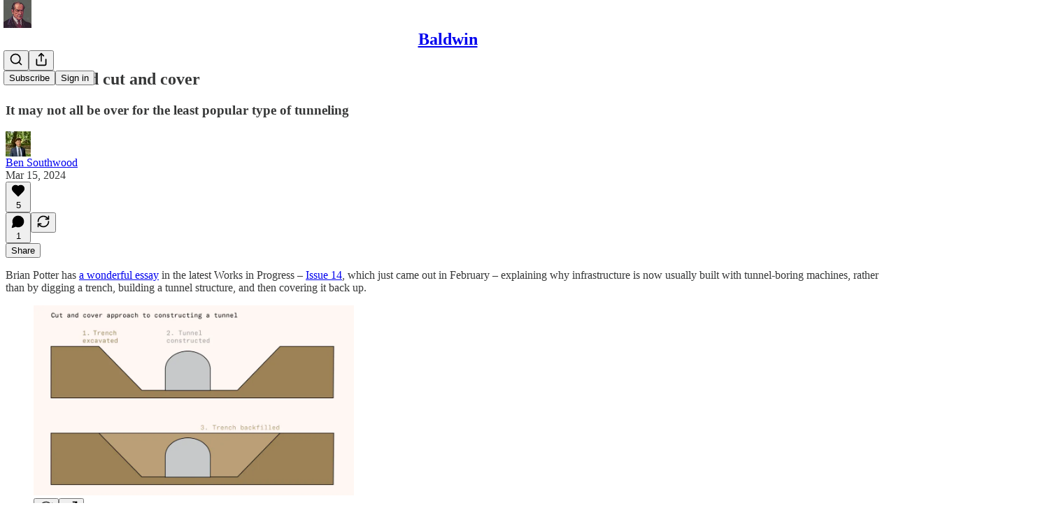

--- FILE ---
content_type: application/javascript
request_url: https://substackcdn.com/bundle/static/js/4736.1e72cce4.js
body_size: 15218
content:
"use strict";(self.webpackChunksubstack=self.webpackChunksubstack||[]).push([["4736"],{96670:function(e,r,t){t.d(r,{A:()=>a});let a={mobileContainer:"mobileContainer-VYHM_K",imageContainer:"imageContainer-Xqytjt",hRule:"hRule-h3Z3UF",assetButtons:"assetButtons-qLcYTo",aspectRatioButton:"aspectRatioButton-x1zjUA",aspectRatioSelected:"aspectRatioSelected-FTsOFP",aspectRatioSelectedIcon:"aspectRatioSelectedIcon-VNG8Se"}},74055:function(e,r,t){t.d(r,{A:()=>a});let a={streamList:"streamList-OmTUej"}},43262:function(e,r,t){t.d(r,{J:()=>u,T:()=>f});var a=t(4006),n=t(22492),i=t(17402),o=t(87544),l=t(84605),c=t(44803),s=t(97515),g=t(82286),d=t(18189);function u(e){let{content:r,description:t,source:u="post"}=e,{iString:f}=(0,l.GO)();return(0,i.useEffect)(()=>{(0,c.u4)(d.q.AGE_GATING_VIEW_SEEN,{source:u,entity_id:r.id})},[u,r.id]),(0,a.Y)(s.p,{icon:(0,a.Y)(n.A,{}),title:f("Age-restricted content"),description:t,button:(0,a.FD)(g.Xn,{children:[(0,a.Y)(o.v,{content:r,source:u}),(0,a.Y)(o.W,{})]})})}function f(e){let{content:r,description:t,source:u="comment"}=e,{iString:f}=(0,l.GO)();return(0,i.useEffect)(()=>{(0,c.u4)(d.q.AGE_GATING_VIEW_SEEN,{source:u,entity_id:r.id})},[u,r.id]),(0,a.Y)(s.X,{icon:(0,a.Y)(n.A,{}),title:f("Age-restricted content"),description:t,button:(0,a.FD)(g.Xn,{children:[(0,a.Y)(o.v,{content:r,source:u}),(0,a.Y)(o.W,{})]}),paddingY:8})}},77334:function(e,r,t){t.d(r,{q:()=>m});var a=t(4006),n=t(32485),i=t.n(n),o=t(17402),l=t(69277),c=t(70408),s=t(97731);let g=e=>(0,a.FD)(s.A,(0,c._)((0,l._)({},e),{name:"DownloadIconNoBorder",svgParams:{height:32,width:32},children:[(0,a.Y)("path",{d:"M23.5 18.5V21.8333C23.5 22.2754 23.3244 22.6993 23.0118 23.0118C22.6993 23.3244 22.2754 23.5 21.8333 23.5H10.1667C9.72464 23.5 9.30072 23.3244 8.98816 23.0118C8.67559 22.6993 8.5 22.2754 8.5 21.8333V18.5",stroke:e.stroke||"white",strokeWidth:"1.5",strokeLinecap:"round",strokeLinejoin:"round",fill:"rgba(255,255,255,0)"}),(0,a.Y)("path",{d:"M11.8333 14.3335L16 18.5002L20.1667 14.3335",stroke:e.stroke||"white",strokeWidth:"1.5",strokeLinecap:"round",strokeLinejoin:"round",fill:"rgba(255,255,255,0)"}),(0,a.Y)("path",{d:"M16 18.5V8.5",stroke:e.stroke||"white",strokeWidth:"1.5",strokeLinecap:"round",strokeLinejoin:"round",fill:"rgba(255,255,255,0)"})]}));var d=t(84605),u=t(57820),f=t(98949);let h="fullSize-W6Pwju",p="image-ZSouY2",m=e=>{let{img:r,imgDownload:t,shareData:n,useNativeShare:l,onClick:c}=e,{iString:s}=(0,d.GO)(),m=(0,o.useRef)(null),y=(0,o.useRef)(null),[v,b]=(0,o.useState)(!1),[w,C]=(0,o.useState)({right:0,bottom:0});(0,o.useEffect)(()=>{var e,r;let t=null==(e=m.current)?void 0:e.getBoundingClientRect(),a=null==(r=y.current)?void 0:r.getBoundingClientRect();t&&a&&C({right:a.right-t.right,bottom:a.bottom-t.bottom})},[m,y,r]);let k=(0,o.useCallback)(async e=>{if(null==c||c(),l&&n)try{await navigator.share(n)}catch(e){}else{var r;let t=null==(r=m.current)?void 0:r.getBoundingClientRect();if(t){let r=e.clientX,a=e.clientY;(r<t.left||r>t.right||a<t.top||a>t.bottom)&&e.preventDefault()}}},[c,l,n]);return(0,a.Y)("a",{onClick:k,href:l?void 0:t,download:!0,className:i()("link-HgTAJz",v&&"linkHovered-rnE2Gn",h),target:"_blank",children:(0,a.FD)("div",{ref:y,className:i()("root-gpHBEU",h),children:[!(0,f.Fr)()&&r&&(0,a.Y)("div",{className:"download-aYXb5J",style:w,children:(0,a.Y)(g,{stroke:"#404040",fill:"white"})}),!r&&(0,a.Y)("div",{className:i()(p,"imageLoading-BULJ5E"),children:(0,a.Y)(u.y$,{"aria-label":s("Loading")})}),r&&(0,a.Y)("img",{ref:m,src:r,alt:s("Download Image"),className:i()(h,p),onMouseEnter:()=>{b(!0)},onMouseLeave:()=>{b(!1)}})]})})}},21481:function(e,r,t){t.d(r,{Q:()=>m});var a=t(79785),n=t(4006),i=t(77334),o=t(1250),l=t(84605),c=t(93355),s=t(86500),g=t(3843),d=t(39318);function u(){let e=(0,a._)([""," has reached $10,000 in annual revenue"]);return u=function(){return e},e}function f(){let e=(0,a._)([""," has reached $1,000 in annual revenue"]);return f=function(){return e},e}function h(){let e=(0,a._)([""," has reached 100 subscribers"]);return h=function(){return e},e}function p(){let e=(0,a._)([""," has reached 1,000 subscribers"]);return p=function(){return e},e}t(6966);let m=e=>{let r,{pub:t,style:a,milestone:m}=e,{iString:y,iTemplate:v}=(0,l.GO)(),b=(0,o.OA)();switch(m){case g.Fh.ARR10K:r=v(u(),t.name);break;case g.Fh.ARR1K:r=v(f(),t.name);break;case g.ai.List100:r=v(h(),t.name);break;case g.ai.List1K:r=v(p(),t.name)}let{img:w,imgDownload:C,shareData:k,useNativeShare:_}=(0,c.Y)({shareTitle:y("Share this milestone"),shareText:r,shareUrl:(0,d.$_T)(t),imageDownloadUrl:(0,d.ed9)(t,m,a,"".concat(m).concat(a.aspectRatio?" - ".concat(a.aspectRatio):"")),imageUrl:(0,d.ed9)(t,m,a,void 0),imageUrlSameOrigin:(0,d.T86)(t,m,a,{useRootDomain:null==b?void 0:b.isSubstack})});return(0,n.Y)(i.q,{img:w,imgDownload:C,shareData:k,useNativeShare:_,onClick:()=>{(0,s.u4)(s.qY.MILESTONE_MEDIA_ASSETS_IMAGE_DOWNLOADED,{milestone:m,aspectRatio:a.aspectRatio,source:"image"})}})}},69141:function(e,r,t){t.d(r,{i:()=>g});var a=t(4006),n=t(77334),i=t(1250),o=t(84605),l=t(93355),c=t(86500),s=t(39318);t(34422);let g=e=>{let{pub:r,style:t}=e,{iString:g}=(0,o.GO)(),d=(0,i.OA)(),{img:u,imgDownload:f,shareData:h,useNativeShare:p}=(0,l.Y)({shareTitle:g("Share this publication"),shareText:r.hero_text,shareUrl:(0,s.$_T)(r),imageDownloadUrl:(0,s.gEL)(r,null,t,{fileToDownload:"Message".concat(t.aspectRatio?" - ".concat(t.aspectRatio):"")}),imageUrl:(0,s.gEL)(r,null,t),imageUrlSameOrigin:(0,s.Nlh)(r,t,{useRootDomain:null==d?void 0:d.isSubstack})});return(0,a.Y)(n.q,{img:u,imgDownload:f,shareData:h,useNativeShare:p,onClick:()=>{(0,c.u4)(c.qY.PUBLICATION_MEDIA_ASSETS_IMAGE_DOWNLOADED,{aspectRatio:t.aspectRatio,source:"image"})}})}},77578:function(e,r,t){t.d(r,{C1:()=>f,Hg:()=>h,cK:()=>p,jK:()=>m});var a=t(4006),n=t(32485),i=t.n(n),o=t(45773),l=t(78834),c=t(70511),s=t(84605),g=t(35369),d=t(98949),u=t(19667);let f=["stories","instagram","square"],h=e=>{let{isSelected:r,value:t,onClick:n,coverImageUrl:l,themeVariables:c}=e,s=c.web_bg_color||c.cover_bg_color,d=c.print_on_web_bg_color||c.cover_print_primary||"#1a1a1a";return"accent"===t?(s=c.background_pop_color||c.background_pop,d=c.print_on_pop):"image"===t?(d="#ffffff",s="rgba(0,0,0,0.5)"):"black&white"===t&&(d="#404040",s="#ffffff"),(0,a.FD)(g.Nm,{width:28,height:28,style:{backgroundColor:s},flex:"auto",radius:"sm",overflow:"hidden",alignItems:"center",justifyContent:"center",sizing:"border-box",className:i()(u.A.customizeAssetButton,u.A.themeButton,r&&u.A.selected,"image"===t&&u.A.image),onClick:e=>{e.preventDefault(),n()},tabIndex:0,children:["image"===t&&(0,a.Y)("div",{className:u.A.imageBg,style:{backgroundImage:"url(".concat(l,")")}}),(0,a.Y)("div",{className:i()(u.A.inner,"image"===t&&u.A.image),children:r&&(0,a.Y)(o.A,{stroke:d,size:16,strokeWidth:2.5})})]})},p=e=>{let{isSelected:r,value:t,onClick:n}=e,i=function(e){let{iString:r}=(0,s.GO)(),t=(0,d.Fr)({checkFirst4:!0}),a={instagram:r("Instagram"),square:r("Square"),stories:r("Vertical")};return(t?{square:"1:1",instagram:"4:5",stories:"9:16"}:a)[e]}(t);return(0,a.Y)(g.$n,{size:"sm",priority:r?"primary-mono":"secondary",onClick:n,leading:"square"===t?(0,a.Y)(l.A,{size:20}):(0,a.Y)(c.A,{size:20}),children:i})},m=e=>{let{isSelected:r,label:t,onClick:n}=e;return(0,a.Y)(g.$n,{size:"sm",priority:r?"primary-mono":"secondary",onClick:n,children:t})}},2886:function(e,r,t){t.d(r,{b7:()=>d,zL:()=>g});var a=t(4006),n=t(77334),i=t(1250),o=t(84605),l=t(93355),c=t(86500),s=t(39318);t(25593);let g=e=>{let{pub:r,user:t,note:g,style:d}=e,{iString:u}=(0,o.GO)(),f=(0,i.OA)(),{img:h,imgDownload:p,shareData:m,useNativeShare:y}=(0,l.Y)({shareTitle:u("Share this message"),shareText:(null==g?void 0:g.note)||"",shareUrl:(0,s.$_T)(r),imageDownloadUrl:(0,s.pJR)(r,t,d,{fileToDownload:"Message".concat(d.aspectRatio?" - ".concat(d.aspectRatio):"")}),imageUrl:(0,s.pJR)(r,t,d),imageUrlSameOrigin:(0,s._cT)(r,t,d,{useRootDomain:null==f?void 0:f.isSubstack})});return(0,a.Y)(n.q,{img:h,imgDownload:p,shareData:m,useNativeShare:y,onClick:()=>{(0,c.u4)(c.qY.SUBSCRIPTION_NOTE_MEDIA_ASSETS_IMAGE_DOWNLOADED,{note_from_user_id:t.id,aspectRatio:d.aspectRatio,source:"image"})}})},d=e=>{let{pub:r,user:t,note:g,style:d}=e,{iString:u}=(0,o.GO)(),f=(0,i.OA)(),{img:h,imgDownload:p,shareData:m,useNativeShare:y}=(0,l.Y)({shareTitle:u("Share this message"),shareText:(null==g?void 0:g.note)||"",shareUrl:(0,s.$_T)(r),imageDownloadUrl:(0,s.H_d)(r,t,d,{fileToDownload:"Message".concat(d.aspectRatio?" - ".concat(d.aspectRatio):"")}),imageUrl:(0,s.H_d)(r,t,d),imageUrlSameOrigin:(0,s.qw6)(r,t,d,{useRootDomain:null==f?void 0:f.isSubstack})});return(0,a.Y)(n.q,{img:h,imgDownload:p,shareData:m,useNativeShare:y,onClick:()=>{(0,c.u4)(c.qY.PLEDGE_NOTE_MEDIA_ASSETS_IMAGE_DOWNLOADED,{note_from_user_id:t.id,aspectRatio:d.aspectRatio,source:"image"})}})}},42250:function(e,r,t){t.d(r,{A:()=>l});var a=t(99851),n=t(4006),i=t(17402);let o=!1;"undefined"!=typeof window&&(window.__captchaOnloadCallback=function(){if(o&&Array.isArray(o)){let e=o;for(let r of(o=!0,e))r()}});class l extends i.Component{async componentDidMount(){await new Promise(e=>{if(!0===o)e();else if(!1===o){var r;let t,a;o=[e],t=document.getElementsByTagName("script")[0],(a=document.createElement("script")).type="text/javascript",a.async=!0,a.defer=!0,a.src="https://www.google.com/recaptcha/api.js?render=explicit&onload=__captchaOnloadCallback",null==t||null==(r=t.parentNode)||r.insertBefore(a,t)}else o.push(e)}),this.captchaId=window.grecaptcha.render(this.base,{sitekey:window._preloads.captcha_site_key,size:"compact"})}getResponse(){var e;return null==(e=window.grecaptcha)?void 0:e.getResponse(this.captchaId)}render(){let{className:e}=this.props;return(0,n.Y)("div",{className:e})}constructor(...e){super(...e),(0,a._)(this,"captchaId",void 0)}}},63701:function(e,r,t){t.d(r,{A:()=>c});var a=t(69277),n=t(70408),i=t(32641),o=t(4006),l=t(97731);let c=e=>{var{color:r="white"}=e,t=(0,i._)(e,["color"]);return(0,o.Y)(l.A,(0,n._)((0,a._)({},t),{name:"ActivityIconLiveStream",svgParams:{height:24,width:24,fill:r,stroke:"none"},children:(0,o.Y)("path",{d:"M2.09033 11.7192C2.09033 10.479 2.31006 9.30713 2.74951 8.20361C3.18896 7.09521 3.81396 6.11865 4.62451 5.27393C4.77588 5.10791 4.94678 5.02734 5.13721 5.03223C5.33252 5.03711 5.49365 5.11035 5.62061 5.25195C5.74756 5.38867 5.80127 5.5498 5.78174 5.73535C5.76221 5.91602 5.6792 6.08447 5.53271 6.24072C4.84912 6.9585 4.32422 7.78857 3.95801 8.73096C3.59668 9.66846 3.41602 10.6646 3.41602 11.7192C3.41602 12.7739 3.59668 13.7725 3.95801 14.7148C4.32422 15.6523 4.84912 16.4824 5.53271 17.2051C5.6792 17.3564 5.76221 17.5225 5.78174 17.7031C5.80127 17.8887 5.74756 18.0474 5.62061 18.1792C5.49365 18.3257 5.33252 18.3989 5.13721 18.3989C4.94678 18.4038 4.77588 18.3257 4.62451 18.1646C3.81396 17.3198 3.18896 16.3433 2.74951 15.2349C2.31006 14.1265 2.09033 12.9546 2.09033 11.7192ZM4.79297 11.7192C4.79297 10.8403 4.94434 10.0005 5.24707 9.19971C5.5498 8.39893 5.98438 7.69092 6.55078 7.07568C6.70215 6.90967 6.87793 6.82422 7.07812 6.81934C7.27832 6.81445 7.44434 6.89014 7.57617 7.04639C7.70312 7.19287 7.75439 7.354 7.72998 7.52979C7.71045 7.70557 7.625 7.87402 7.47363 8.03516C7.03418 8.5332 6.69727 9.09717 6.46289 9.72705C6.22852 10.3521 6.11133 11.0161 6.11133 11.7192C6.11133 12.4224 6.22852 13.0889 6.46289 13.7188C6.69727 14.3438 7.03418 14.9053 7.47363 15.4033C7.625 15.5645 7.71045 15.7329 7.72998 15.9087C7.75439 16.0845 7.70312 16.2456 7.57617 16.3921C7.44434 16.5483 7.27832 16.624 7.07812 16.6191C6.87793 16.6143 6.70215 16.5264 6.55078 16.3555C5.98438 15.7402 5.5498 15.0347 5.24707 14.2388C4.94434 13.438 4.79297 12.5981 4.79297 11.7192ZM7.48828 11.7192C7.48828 11.2212 7.56885 10.7427 7.72998 10.2837C7.89111 9.81982 8.12061 9.39746 8.41846 9.0166C8.56006 8.83594 8.7334 8.74316 8.93848 8.73828C9.14844 8.72852 9.32178 8.8042 9.4585 8.96533C9.59033 9.10205 9.6416 9.25586 9.6123 9.42676C9.58301 9.59277 9.50488 9.76611 9.37793 9.94678C9.19238 10.1909 9.05078 10.4644 8.95312 10.7671C8.86035 11.0649 8.81396 11.3823 8.81396 11.7192C8.81396 12.0562 8.86035 12.376 8.95312 12.6787C9.05078 12.9766 9.19238 13.2451 9.37793 13.4844C9.50488 13.6699 9.58301 13.8481 9.6123 14.019C9.6416 14.1851 9.59033 14.3364 9.4585 14.4731C9.32178 14.6343 9.14844 14.7124 8.93848 14.7075C8.7334 14.6978 8.56006 14.6001 8.41846 14.4146C8.12061 14.0386 7.89111 13.6211 7.72998 13.1621C7.56885 12.6982 7.48828 12.2173 7.48828 11.7192ZM16.5117 11.7192C16.5117 12.2173 16.4312 12.6982 16.27 13.1621C16.1089 13.6211 15.8794 14.0386 15.5815 14.4146C15.4351 14.6001 15.2593 14.6978 15.0542 14.7075C14.8491 14.7124 14.6782 14.6343 14.5415 14.4731C14.4097 14.3364 14.3584 14.1851 14.3877 14.019C14.417 13.8481 14.4951 13.6699 14.6221 13.4844C14.8076 13.2451 14.9468 12.9766 15.0396 12.6787C15.1372 12.376 15.186 12.0562 15.186 11.7192C15.186 11.3823 15.1372 11.0649 15.0396 10.7671C14.9468 10.4644 14.8076 10.1909 14.6221 9.94678C14.4951 9.76611 14.417 9.59277 14.3877 9.42676C14.3584 9.25586 14.4097 9.10205 14.5415 8.96533C14.6782 8.8042 14.8491 8.72852 15.0542 8.73828C15.2593 8.74316 15.4351 8.83594 15.5815 9.0166C15.8794 9.39746 16.1089 9.81982 16.27 10.2837C16.4312 10.7427 16.5117 11.2212 16.5117 11.7192ZM19.207 11.7192C19.207 12.5981 19.0557 13.438 18.7529 14.2388C18.4502 15.0347 18.0156 15.7402 17.4492 16.3555C17.2979 16.5264 17.1221 16.6143 16.9219 16.6191C16.7217 16.624 16.5557 16.5483 16.4238 16.3921C16.2969 16.2456 16.2432 16.0845 16.2627 15.9087C16.2871 15.7329 16.3726 15.5645 16.519 15.4033C16.9634 14.9053 17.3027 14.3438 17.5371 13.7188C17.7715 13.0889 17.8887 12.4224 17.8887 11.7192C17.8887 11.0161 17.7715 10.3521 17.5371 9.72705C17.3027 9.09717 16.9634 8.5332 16.519 8.03516C16.3726 7.87402 16.2871 7.70557 16.2627 7.52979C16.2432 7.354 16.2969 7.19287 16.4238 7.04639C16.5557 6.89014 16.7217 6.81445 16.9219 6.81934C17.1221 6.82422 17.2979 6.90967 17.4492 7.07568C18.0156 7.69092 18.4502 8.39893 18.7529 9.19971C19.0557 10.0005 19.207 10.8403 19.207 11.7192ZM21.9097 11.7192C21.9097 12.9546 21.6875 14.1265 21.2432 15.2349C20.8037 16.3433 20.1787 17.3198 19.3682 18.1646C19.2217 18.3257 19.0508 18.4038 18.8555 18.3989C18.665 18.3989 18.5063 18.3257 18.3794 18.1792C18.2524 18.0474 18.1987 17.8887 18.2183 17.7031C18.2378 17.5225 18.3208 17.3564 18.4673 17.2051C19.1509 16.4824 19.6733 15.6523 20.0347 14.7148C20.4009 13.7725 20.584 12.7739 20.584 11.7192C20.584 10.6646 20.4009 9.66846 20.0347 8.73096C19.6733 7.78857 19.1509 6.9585 18.4673 6.24072C18.3208 6.08447 18.2378 5.91602 18.2183 5.73535C18.1987 5.5498 18.2524 5.38867 18.3794 5.25195C18.5063 5.11035 18.665 5.03711 18.8555 5.03223C19.0508 5.02734 19.2217 5.10791 19.3682 5.27393C20.1787 6.11865 20.8037 7.09521 21.2432 8.20361C21.6875 9.30713 21.9097 10.479 21.9097 11.7192ZM10.5645 11.7339C10.5645 11.4751 10.6304 11.2358 10.7622 11.0161C10.894 10.7964 11.0674 10.6206 11.2822 10.4888C11.502 10.3521 11.7461 10.2837 12.0146 10.2837C12.4053 10.2837 12.7373 10.4253 13.0107 10.7085C13.2891 10.9868 13.4282 11.3237 13.4282 11.7192C13.4282 11.978 13.3623 12.2148 13.2305 12.4297C13.1035 12.6445 12.9326 12.8179 12.7178 12.9497C12.5029 13.0767 12.2686 13.1401 12.0146 13.1401C11.751 13.1401 11.5093 13.0767 11.2896 12.9497C11.0747 12.8179 10.8989 12.647 10.7622 12.437C10.6304 12.2222 10.5645 11.9878 10.5645 11.7339Z"})}))}},1250:function(e,r,t){t.d(r,{OA:()=>o,TN:()=>l,oB:()=>i});var a=t(4006),n=t(17402);let i=(0,n.createContext)({isSubstack:!1,customDomain:null});function o(){return(0,n.useContext)(i)}function l(e){let{value:r,children:t}=e,o=(0,n.useMemo)(()=>r,Object.values(r));return(0,a.Y)(i.Provider,{value:o,children:t})}i.displayName="DomainInfoContext"},72026:function(e,r,t){t.d(r,{D:()=>n});var a=t(4006);function n(e){let{size:r=20,stroke:t="var(--color-light-fg-secondary)"}=e;return(0,a.Y)("svg",{width:r,height:r,viewBox:"0 0 24 24",fill:"none",stroke:t,xmlns:"http://www.w3.org/2000/svg",children:(0,a.Y)("path",{id:"Vector",d:"M18.6471 15.3333V18.6667M18.6471 18.6667L18.6471 22M18.6471 18.6667H22M18.6471 18.6667H15.2941M3 22C3 17.7044 6.69722 14.2222 11.258 14.2222C12.0859 14.2222 12.8854 14.3369 13.6394 14.5505M16.4118 6.44444C16.4118 8.89904 14.4102 10.8889 11.9412 10.8889C9.47214 10.8889 7.47059 8.89904 7.47059 6.44444C7.47059 3.98985 9.47214 2 11.9412 2C14.4102 2 16.4118 3.98985 16.4118 6.44444Z",strokeWidth:"2",strokeLinecap:"round","stroke-linejoin":"round"})})}},78479:function(e,r,t){t.d(r,{DP:()=>I,_3:()=>Z,sc:()=>J});var a=t(69277),n=t(70408),i=t(4006),o=t(32485),l=t.n(o),c=t(83673),s=t.n(c),g=t(69308),d=t(87332),u=t(17402),f=t(38305),h=t(96790),p=t(2675),m=t(39520),y=t(62076),v=t(56804),b=t(89490),w=t(76977),C=t(63136),k=t(83629),_=t(72104),x=t(95951),Y=t(18947),A=t(82776),S=t(26620);let D="quote_preferences",E={name:"DarkMuted",alignment:"left"},M=(0,u.createContext)({preferredTheme:E,setPreferredTheme:()=>{}});function I(e){var r,t,o;let{attachment:l,readOnly:c,onClick:s,onSavePostClick:g,onThemeChange:d,isPermalink:f,isComposing:h,isRestack:p,noRadius:m,lineClamp:y="dynamic"}=e,{preferredTheme:v,setPreferredTheme:b}=Z(),{postSelection:C,post:k,publication:x,postSelectionTheme:Y}=l,[A,D]=(0,u.useState)(null!=Y?Y:h?v:E),M=C.text.length<100,I=null!=(r=k.coverImagePalette)?r:null,R=e=>{let{name:r,alignment:t}=e,a={name:null!=r?r:A.name,alignment:null!=t?t:A.alignment};b(a),D(a),null==d||d(a)},L=H(A.name,{size:{width:520},palette:I,coverImage:null!=(t=k.cover_image)?t:void 0}),O=Object.keys(_.D.image).includes(A.name),B=Object.keys(_.D.basic).includes(A.name),q="blurredImage"===A.name,U="tintedImageVibrant"===A.name||"tintedImageMuted"===A.name,V=B?"1.0":.6;return(0,i.FD)(w.I1,{gap:4,paddingTop:p?4:void 0,children:[(0,i.Y)(N,{readOnly:c,onClick:s,publication:x,post:k,postSelection:C,className:B?"":S.A.themed,isRestack:p,noRadius:m,children:(0,i.Y)(T,{text:C.text,isShort:M,isImage:O,isBasic:B,publication:x,post:k,onSavePostClick:g,palette:I,alignment:A.alignment,isPermalink:f,isComposing:h,isRestack:p,lineClamp:y,children:O?U?(0,i.Y)(j,{style:L||void 0,palette:I,themeName:A.name}):(0,i.Y)(P,{style:L||void 0,className:q?S.A.blurred:void 0}):(0,i.Y)(F,{style:(0,n._)((0,a._)({},L),{"--backdrop-opacity":"".concat(V)})})})}),h&&(0,i.Y)(z,{palette:I,onColorSelect:e=>R({name:e}),onAlignmentSelect:e=>R({alignment:e}),selectedColorKey:A.name,coverImage:null!=(o=k.cover_image)?o:void 0,alignment:A.alignment})]})}function N(e){let{readOnly:r,onClick:t,publication:a,post:n,postSelection:o,children:c,className:s,isRestack:g,noRadius:d}=e,u=r?void 0:(0,Y.wu)(a,n,{feedViewer:!1,urlParams:{selection:o.id}});return(0,i.Y)(w.I1,{className:l()(S.A.container,s),as:r?"div":"a",position:"relative",onClick:e=>{t&&t(),k.Z&&!r&&(0,v.o)(e,(0,Y.wu)(a,n,{noBase:!0,feedViewer:!0,urlParams:{selection:o.id}}))},href:u,draggable:!1,showFocus:!0,animate:!0,radius:d?void 0:g?"sm":"md",overflow:"hidden",children:c})}function T(e){let{text:r,isShort:t,isImage:a,isBasic:n,palette:o,publication:c,post:s,onSavePostClick:g,alignment:d,children:u,isPermalink:f,isComposing:h,isRestack:p,lineClamp:m}=e;return(0,i.FD)(w.I1,{padding:20,zIndex:1,className:l()(S.A.header,f&&S.A.permalink,p&&S.A.restack),justifyContent:"space-between",gap:24,children:[u,(0,i.Y)(L,{text:r,isShort:t,isImage:a,isVibrant:!n,alignment:d,lineClamp:m}),(0,i.Y)(O,{publication:c,post:s,onSavePostClick:g,isVibrant:!n,palette:o,isComposing:h})]})}let R=[{minLines:12,truncateTo:8},{minLines:16,truncateTo:12}];function L(e){let{text:r,isShort:t,isImage:a,isVibrant:n,alignment:o="left",lineClamp:c}=e,[s,g]=(0,u.useState)(!1),d="dynamic"===c&&!s,{truncatedText:f,measureRef:p,lineCount:y}=(0,m.L)({text:r,truncationRules:d?R:[],ellipsesText:"... See more"}),v=r!==f&&!s,k=l()(S.A.text,t&&S.A.short,a&&S.A.imageText,4===c&&S.A["lineClamp-4"]);return(0,i.FD)(w.I1,{gap:12,justifyContent:"center"===o?"center":"start",alignItems:"center"===o?"center":"start",flex:"grow",children:[(0,i.Y)(h.A,{color:n?"var(--color-utility-white)":"var(--color-fg-tertiary)"}),(0,i.FD)(b.az,{position:"relative",children:[(0,i.Y)(C.EY,{font:"serif",color:n?"vibrance-primary":"primary",className:k,align:o,children:v?(0,i.FD)(i.FK,{children:[(0,A.formatEllipsis)(f,"... "),(0,i.Y)(C.EY,{translated:!0,as:"span",font:"serif",color:n?"vibrance-secondary":"secondary",weight:"medium",cursor:"pointer",onClick:e=>{y&&y<=16&&(e.preventDefault(),e.stopPropagation(),g(!0))},children:"See more"})]}):r}),d&&(0,i.Y)("div",{ref:p,className:k,style:{visibility:"hidden",position:"absolute",width:"100%",fontFamily:"var(--font-family-serif)",textAlign:"center"===o?"center":"left"}})]})]})}function O(e){var r;let{publication:t,post:a,palette:n,onSavePostClick:o,isVibrant:l,isComposing:c}=e,s=0===(r=a).publishedBylines.length?null:(0,i.Y)(f.K,{array:r.publishedBylines,limit:3,formatter:e=>e.name}),g=null!=s?s:t.name;return(0,i.FD)(w.Ye,{gap:8,alignItems:"center",minWidth:0,height:20,children:[(0,i.Y)(C.EY.B4,{weight:"regular",color:l?"vibrance-secondary":"secondary",ellipsis:!0,nowrap:!0,flex:"grow",decoration:"hover-underline",children:g}),!c&&o&&(0,i.Y)(p.xr,{post:a,palette:n&&l?n:null,onSavePostClick:o,className:S.A.saveButton})]})}function F(e){let{style:r,className:t,children:a}=e;return(0,i.Y)(b.az,{style:r,className:l()(S.A.backdrop,t),children:a})}function P(e){let{style:r,className:t}=e;return(0,i.Y)(F,{className:S.A.faded,children:(0,i.Y)(b.az,{style:r,className:l()(S.A.imageBackdrop,t)})})}function j(e){let{style:r,className:t,palette:a,themeName:n}=e,o=(0,p.Uo)(a||null,"tintedImageVibrant"===n?"DarkVibrant":"DarkMuted");return(0,i.FD)(F,{className:S.A.faded,children:[(0,i.Y)(b.az,{style:r,className:l()(S.A.imageBackdrop,S.A.tinted,t)}),(0,i.Y)(b.az,{style:o,className:S.A.tint})]})}function z(e){let{palette:r,selectedColorKey:t,coverImage:a,alignment:n,onColorSelect:o,onAlignmentSelect:l}=e;return(0,i.FD)(w.Ye,{justifyContent:"space-between",alignItems:"center",bg:"primary",cursor:"default",onClick:e=>e.stopPropagation(),gap:20,paddingTop:8,paddingBottom:16,height:28,children:[(0,i.Y)(B,{palette:r,onColorSelect:o,selectedColorKey:t,coverImage:a}),(0,i.Y)(q,{alignment:n,onAlignmentSelect:l})]})}function B(e){let{palette:r,onColorSelect:t,selectedColorKey:a,coverImage:n}=e,o=(0,_.k)({coverImage:n,palette:null!=r?r:void 0}),l=s()(o.map(e=>{let t=H(e,{size:{width:26,height:28},palette:r,coverImage:n});return t?{key:e,style:t}:null}));return(0,i.Y)(U,{children:l.map(e=>{let{key:n,style:o}=e;return(0,i.Y)(V,{swatchKey:n,style:o,isSelected:a===n,onClick:e=>{e.preventDefault(),e.stopPropagation(),t(n)},palette:r})})})}function q(e){let{alignment:r,onAlignmentSelect:t}=e,a=x.zr;return(0,i.Y)(U,{children:a.map(e=>(0,i.Y)(K,{alignment:e,onClick:()=>t(e),isSelected:r===e}))})}function U(e){let{children:r}=e;return(0,i.Y)(w.Ye,{gap:8,className:S.A.swatchesContainer,children:r})}function V(e){let{swatchKey:r,style:t,palette:a,isSelected:n,onClick:o}=e;return r in _.D.image?(0,i.Y)(G,{swatchKey:r,style:t,onClick:o,isSelected:n,palette:a}):(0,i.Y)(W,{swatchKey:r,style:t,onClick:o,isSelected:n})}function G(e){let{swatchKey:r,style:t,onClick:a,isSelected:n,palette:o}=e,c="blurredImage"===r,s="tintedImageVibrant"===r||"tintedImageMuted"===r,g=(0,p.Uo)(o||null,"tintedImageVibrant"===r?"DarkVibrant":"DarkMuted");return(0,i.FD)($,{isSelected:n,children:[(0,i.Y)(b.az,{onClick:a,width:28,height:28,title:r,flex:"auto",className:l()(S.A.swatch,n&&S.A.selected,c&&S.A.blurred,s&&S.A.tinted),style:t},r),s&&(0,i.Y)(b.az,{style:g,className:S.A.tint})]})}function W(e){var r;let{swatchKey:t,style:a,onClick:n,isSelected:o}=e;return(0,i.Y)($,{isSelected:o,children:(0,i.Y)(b.az,{onClick:n,width:28,height:28,title:(r=t,"Theme ".concat(r)),style:a},t)})}function K(e){var r;let{alignment:t,onClick:a,isSelected:n}=e,o=n?"var(--color-fg-primary)":"var(--color-fg-secondary)";return(0,i.Y)($,{isSelected:n,className:S.A.alignmentSwatchContainer,children:(0,i.Y)(w.pT,{onClick:a,title:(r=t,"Align ".concat(r)),children:"left"===t?(0,i.Y)(g.A,{stroke:o,size:16}):(0,i.Y)(d.A,{stroke:o,size:16})},t)})}function $(e){let{isSelected:r,children:t,className:a}=e;return(0,i.Y)(w.pT,{width:28,height:28,radius:"sm",outline:"detail",flex:"auto",cursor:"pointer",overflow:"hidden",sizing:"border-box",position:"relative",alignItems:"center",justifyContent:"center",animate:!0,className:l()(S.A.swatchContainer,r&&S.A.selected,a),tabIndex:0,children:t})}function H(e,r){let{size:t,palette:a,coverImage:n}=r;if(e in _.D.basic)return{background:_.D.basic[e]};if(e in _.D.custom)return{background:"linear-gradient(180deg, ".concat(_.D.custom[e],", ").concat(_.D.custom[e],"), var(--color-dark-bg-primary)")};if(e in _.D.image){if(!n)return;return{backgroundImage:(0,y.k)(n,t),backgroundSize:"cover",backgroundPosition:"center"}}return(0,p.Uo)(a||null,e)}function Z(){let e=(0,u.useContext)(M);if(!e)throw Error("useQuotePreferences must be used within QuotePreferencesProvider");return e}function J(e){let{children:r}=e,[t,n]=(0,u.useState)(function(){if("undefined"==typeof localStorage)return E;try{let e=localStorage.getItem(D);if(!e)return E;return(0,a._)({},E,JSON.parse(e))}catch(e){return console.error("Error reading quote preferredTheme:",e),E}}()),o=(0,u.useCallback)(e=>{n(r=>{let t=(0,a._)({},r,e);try{localStorage.setItem(D,JSON.stringify(t))}catch(e){console.error("Storage error:",e)}return t})},[]);return(0,i.Y)(M.Provider,{value:{preferredTheme:t,setPreferredTheme:o},children:r})}},6547:function(e,r,t){t.d(r,{A:()=>l});var a=t(69277),n=t(70408),i=t(32641),o=t(4006);function l(e){var{size:r=20,stroke:t="var(--color-light-fg-secondary)"}=e,l=(0,i._)(e,["size","stroke"]);return(0,o.Y)("svg",(0,n._)((0,a._)({},l),{width:r,height:r,viewBox:"0 0 24 24",fill:"none",stroke:t,xmlns:"http://www.w3.org/2000/svg",children:(0,o.Y)("path",{id:"Vector",d:"M3 22C3 17.7044 6.69722 14.2222 11.258 14.2222C11.5081 14.2222 11.7556 14.2326 12 14.2531M21.0039 16.3098L18.6469 18.6668M18.6469 18.6668L16.2899 21.0239M18.6469 18.6668L21.0178 21.0377M18.6469 18.6668L16.276 16.2959M16.4118 6.44444C16.4118 8.89904 14.4102 10.8889 11.9412 10.8889C9.47214 10.8889 7.47059 8.89904 7.47059 6.44444C7.47059 3.98985 9.47214 2 11.9412 2C14.4102 2 16.4118 3.98985 16.4118 6.44444Z",strokeWidth:"2",strokeLinecap:"round","stroke-linejoin":"round"})}))}},43294:function(e,r,t){t.d(r,{X:()=>n});var a=t(17402);function n(){let e=arguments.length>0&&void 0!==arguments[0]?arguments[0]:null,r=(0,a.useRef)(e);return(0,a.useEffect)(()=>{var e;null==(e=r.current)||e.focus()},[]),r}},56007:function(e,r,t){t.d(r,{Ho:()=>d,dj:()=>u,tE:()=>g});var a=t(69277),n=t(70408),i=t(4006),o=t(28001),l=t(17402),c=t(58526);let s=(0,l.createContext)({popToast:()=>{throw Error("Popping toast requires a ToastProvider.")},addOffset:()=>{}});function g(e){let{children:r}=e,[t,a]=(0,l.useState)([]),[n,g]=(0,l.useState)(0),d=(0,l.useRef)(0);return(0,i.Y)(o.Kq,{duration:5e3,swipeThreshold:20,swipeDirection:"down",children:(0,i.FD)(s.Provider,{value:{popToast:e=>{let r="toast-".concat(d.current++),t=e(),n=l.default.cloneElement(t,{key:r,onOpenChange:e=>{e||setTimeout(()=>{a(e=>e.filter(e=>e.id!==r))},200)}});a(e=>[...e,{id:r,element:n}])},addOffset:e=>{g(Math.min(n+e,0))}},children:[r,t.map(e=>e.element),(0,i.Y)(c.U,{offset:n})]})})}let d=e=>{let r=(0,l.forwardRef)((r,t)=>{let o=u();return(0,i.Y)(e,(0,n._)((0,a._)({},o,r),{ref:t}))});return r.displayName="withToastContext(".concat(e.name||e.displayName||"Anonymous",")"),r};function u(){return(0,l.useContext)(s)}},52298:function(e,r,t){t.d(r,{F:()=>o});var a=t(4006),n=t(51290),i=t(35369);function o(e){let{tab:r,flex:t="auto",onClick:o}=e,{leading:l,trailing:c,value:s,label:g}=r;return(0,a.Y)(n.l9,{asChild:!0,value:s,children:(0,a.Y)(i.$n,{className:"segment-j4TeZ4",leading:l,trailing:c,priority:"quaternary",size:"sm",flex:t,onClick:o,children:g})})}},71518:function(e,r,t){t.d(r,{x:()=>i});var a=t(38221),n=t.n(a);function i(e){let{parentRef:r,highlightRef:t}=e,a=()=>{let e=t.current,a=r.current;if(!a||!e)return;let n=a.querySelector('[data-state="active"]');if(!n)return;let i=n.getBoundingClientRect(),o=a.getBoundingClientRect(),l=parseInt(window.getComputedStyle(a).paddingLeft),c=i.left-o.left-l+a.scrollLeft;requestAnimationFrame(()=>{e.style.setProperty("--highlight-width","".concat(i.width,"px")),e.style.setProperty("--highlight-x","".concat(c,"px"))})};a();let i=r.current,o=new ResizeObserver(n()(a,200));return i&&(o.observe(i),i.addEventListener("scroll",a,{passive:!0})),()=>{o.disconnect(),i&&i.removeEventListener("scroll",a)}}},75990:function(e,r,t){t.d(r,{D:()=>c});var a=t(4006),n=t(17402),i=t(93355),o=t(62870),l=t(98949);function c(e){let{pub:r,post:t,style:c,source:s,size:g,hoverOverlay:d=!0}=e,{img:u,imgDownload:f,shareData:h,useNativeShare:p}=(0,i.Y)((0,o.wj)({pub:r,post:t,style:c})),m=(0,n.useCallback)(async()=>{await (0,o.f3)({post_id:t.id,type:"post_asset",aspect_ratio:c.aspectRatio,source:s,shareData:p?h:void 0,eventName:"WRITER_MEDIA_ASSETS_IMAGE_DOWNLOADED"})},[t.id,c.aspectRatio,s,p,h]);return(0,a.Y)(o.Cs,{onClick:m,href:p?void 0:f,children:(0,a.FD)(o.OK,{size:g,children:[!(0,l.Fr)()&&u&&d&&(0,a.Y)(o.lh,{onClick:m}),(0,a.Y)(o.BB,{img:u})]})})}},22238:function(e,r,t){t.d(r,{Q:()=>k});var a=t(79785),n=t(4006),i=t(54718),o=t(82853),l=t(32708),c=t(84605),s=t(46271),g=t(94729),d=t(68349),u=t(35369),f=t(17028),h=t(88774),p=t(78526),m=t(16291),y=t(92636),v=t(49807);function b(){let e=(0,a._)(["Today at ",""]);return b=function(){return e},e}function w(){let e=(0,a._)(["Tomorrow at ",""]);return w=function(){return e},e}function C(){let e=(0,a._)([""," at ",""]);return C=function(){return e},e}function k(e){var r,t;let{stream:a,onCancelStream:k}=e,{iString:_,iTemplate:x}=(0,c.GO)(),{user:Y}=(0,s.ur)(),A=(0,p.L)(),{liveStream:S}=a,D=(null==(r=a.pub)?void 0:r.subdomain)||(null==Y||null==(t=Y.primary_publication)?void 0:t.subdomain)||"",E=(0,y.$_)({subdomain:D}),M="".concat(E,"/publish/home?action=setup-live-stream&stream_id=").concat(S.id),I=(0,v.Xrv)({liveStreamId:S.id}),N=(0,m.A)(),T=(0,m.A)(S.scheduled_at),R=T.format("h:mm A"),L=T.format("MMM D"),O="";S.scheduled_at&&(O=T.isSame(N,"day")?x(b(),R):T.isSame(N.add(1,"day"),"day")?x(w(),R):x(C(),L,R));let F=async()=>{try{await (0,g.x6)("/api/v1/live_stream/".concat(S.id,"/cancel"),{method:"PUT"}),k(S.id)}catch(e){console.error("Error canceling stream:",e)}};return(0,n.FD)(f.Ye,{alignItems:"center",justifyContent:"space-between",gap:12,children:[(0,n.FD)(f.I1,{gap:4,flex:"grow",style:{minWidth:0},children:[(0,n.Y)(f.EY.B3,{fontWeight:"medium",ellipsis:!0,children:S.title}),(0,n.FD)(f.Ye,{alignItems:"center",gap:8,children:[(0,n.Y)(f.EY.B4,{color:"secondary",children:O}),S.is_rtmp&&(0,n.Y)(f.pT,{bg:"accent-red",radius:"sm",paddingX:6,paddingY:2,style:{flexShrink:0},children:(0,n.Y)(f.EY.B5,{fontWeight:"medium",children:_("RTMP live video")})})]})]}),(0,n.FD)(f.Ye,{alignItems:"center",gap:8,style:{flexShrink:0},children:[(0,n.Y)(u.$n,{priority:"secondary",onClick:()=>{(0,d.V2)(S.is_rtmp?M:I,{local_navigation:!1})},children:_("View stream page")}),(0,n.FD)(h.W1,{trigger:(0,n.Y)(u.K0,{"aria-label":_("More options"),priority:"secondary",children:(0,n.Y)(i.A,{size:20})}),children:[(0,n.Y)(h.Dr,{onClick:()=>{A(I)},leading:(0,n.Y)(o.A,{}),children:_("Copy link")}),(0,n.Y)(h.H9,{children:(0,n.Y)(h.Dr,{priority:"destructive",onClick:F,leading:(0,n.Y)(l.A,{}),children:_("Cancel")})})]})]})]})}},10455:function(e,r,t){t.d(r,{b:()=>c});var a=t(4006),n=t(17402),i=t(10996),o=t(72550);function l(e){function r(){var e;document.body.classList.remove("app-theme"),null==(e=document.head.querySelector("#app-theme-css"))||e.remove()}if(!e)return void r();let t=document.createElement("style");t.id="app-theme-css",t.type="text/css";let a="body {\n";for(let[r,t]of Object.entries(e))null!=t&&(a+="  ".concat(r,": ").concat(t.toString(),";\n"));return t.innerHTML=a+="}\n",document.body.classList.add("app-theme"),document.head.appendChild(t),r}let c=e=>{let{theme:r,children:t}=e,{variables:c}=(e=>{let{appTheme:r}=e,t=(0,n.useMemo)(()=>(0,o.zC)(r),[r]);return(0,n.useEffect)(()=>t?l(t):void 0,[t]),"undefined"==typeof window&&l(t),{variables:t}})({appTheme:r});return c?(0,a.Y)(i.NP,{theme:"appTheme-xUAu9p",variables:null!=c?c:void 0,children:t}):(0,a.Y)(a.FK,{children:t})}},62488:function(e,r,t){t.d(r,{Z:()=>i,t:()=>n});var a=t(17402);let n=(0,a.createContext)("unknown");function i(){return(0,a.useContext)(n)}},30042:function(e,r,t){t.d(r,{p:()=>a});function a(e){return"direct-message"===e?"people":"all"}},70486:function(e,r,t){t.d(r,{Pk:()=>g,Vn:()=>s,a8:()=>d,qe:()=>l,v$:()=>o,wA:()=>c});var a=t(69277),n=t(17402),i=t(76528);let o={user:null,inbox:{threadList:[],threads:new Map,filter:"all",resources:{all:{isLoading:!0,hasMore:!1},people:{isLoading:!0,hasMore:!1}}},users:new Map,profiles:new Map,communityPosts:new Map,communityComments:new Map,chats:new Map,comments:new Map,replies:new Map,conversations:new Map,publications:new Map,notes:new Map,editingPost:null},l=(0,n.createContext)(()=>Promise.resolve());function c(){return(0,n.useContext)(l)}let s=(0,n.createContext)(o);function g(){return(0,n.useContext)(s)}function d(){let e=arguments.length>0&&void 0!==arguments[0]?arguments[0]:{},r=arguments.length>1?arguments[1]:void 0,t=c();return(0,i.OU)("/api/v1/messages/unread-count",e,(0,a._)({focusThrottleInterval:3e5,onSuccess(e){t&&t({type:"inbox-unread_count",payload:e})}},r))}},69911:function(e,r,t){t.d(r,{H:()=>i});var a=t(68090),n=t.n(a);function i(e,r){var t;let a=e.conversations.get(r.messageThreadId),i=r.recentMessageId?e.communityComments.get(r.recentMessageId):null,o=n()(null!=(t=null==a?void 0:a.replyIds)?t:[]),l=o?e.communityComments.get(o):null;return i?l?i.comment.created_at>l.comment.created_at?i:l:i:l}},26095:function(e,r,t){t.d(r,{x:()=>a});function a(e){let r=0,t=()=>{let{visibilityState:t="visible"}=document,a=Date.now();"hidden"!==t&&a-r>2e3&&(e(),r=a)};return window.addEventListener("online",t),document.addEventListener("visibilitychange",t),window.addEventListener("focus",t),()=>{window.removeEventListener("online",t),document.removeEventListener("visibilitychange",t),window.removeEventListener("focus",t)}}},93812:function(e,r,t){t.d(r,{kE:()=>o});var a=t(69277),n=t(70408);t(4006),t(24142),t(72880),t(89607),t(95282),t(58292),t(60897),t(24078),t(89490),t(16074),t(76977),t(63136),t(70568),t(49095),t(16291);var i=t(49807);function o(e){let{variant:r,backgroundImageSrc:t,width:o,height:l}=e,c=function(e){let{variant:r,backgroundImageSrc:t,width:o,height:l}=e,c={quality:"auto:best"};switch(r){case"blur":return t?{src:(0,i.dJ9)(t,null,{aspect:l/o}),imgProps:(0,n._)((0,a._)({},c),{crop:"thumb",height:l})}:null;case"dots":return{src:"/img/notes_share_assets/2x/dots.png",imgProps:c};case"green":return{src:"/img/notes_share_assets/2x/green_v2.png",imgProps:c};case"rainbow":return{src:"/img/notes_share_assets/2x/rainbow.png",imgProps:c};default:return null}}({variant:r,backgroundImageSrc:t,width:o,height:l});return c?{type:"img",src:c.src,imgProps:c.imgProps}:{type:"css",style:function(e){switch(e){case"dark":return{background:"linear-gradient(233deg, #343434 0%, #212121 53.12%, #141414 100.62%)"};case"light":return{background:"linear-gradient(233deg, #EEE 0%, #DEDEDE 53.12%, #C9C9C9 100.62%)"};case"orange":return{background:"linear-gradient(180deg, #FF6719 0%, #FF742D 0.01%, #FF6719 19.79%, #FF5E19 100%)"};case"dots":case"rainbow":case"green":case"blur":return{background:""};default:return console.warn("Unknown variant:",e),{background:""}}}(r)}}},29682:function(e,r,t){t.d(r,{ix:()=>a,yo:()=>n});let a=["orange","dark","light","dots","rainbow","green","blur"],n=["grid","stories"]},15567:function(e,r,t){t.d(r,{p6:()=>o,pV:()=>l,qO:()=>c,tv:()=>i});var a=t(92636),n=t(49807);function i(e,r){return(0,a.c$)("/chat/".concat(e),r)}function o(e,r){return(0,a.c$)("/chat/".concat(e),r)}function l(e){return(0,a.c$)("/chat/new",e)}function c(e){let{userId:r,userName:t}=e,i=(0,n.LRz)({userId:r,userName:t});return"".concat((0,a.qd)(),"/chat/dm/user/").concat(i)}},58643:function(e,r,t){t.d(r,{A:()=>y});var a=t(69277),n=t(70408),i=t(99851);function o(e){return e.map(e=>new l("color",e))}class l{constructor(e,r){(0,i._)(this,"prefix",void 0),(0,i._)(this,"name",void 0),this.prefix=e,this.name=r}}class c{a(e){return new c(this.name,this.values,this.space,e)}toString(){let e=this.values.join(" ");return 1!==this.alpha&&(e+=" / ".concat(this.alpha)),e}toCommaString(e){if("byte"===e){let e=this.values.map(e=>String(Math.round(255*e))).join(", ");return 1!==this.alpha&&(e+=", ".concat(this.alpha)),e}let r=this.values.map(e=>e.toFixed(3)).join(" ");return 1!==this.alpha&&(r+="/ ".concat(this.alpha)),r}toRgb(){if("rgb"===this.space)return{r:this.values[0],g:this.values[1],b:this.values[2],a:this.alpha};if("p3"===this.space)return{r:Math.round(255*this.values[0]),g:Math.round(255*this.values[1]),b:Math.round(255*this.values[2]),a:this.alpha};throw Error("Cannot (yet) convert ".concat(this.space," to rgb"))}toP3(){if("rgb"===this.space)return{r:this.values[0]/255,g:this.values[1]/255,b:this.values[2]/255,a:this.alpha};if("p3"===this.space)return{r:this.values[0],g:this.values[1],b:this.values[2],a:this.alpha};throw Error("Cannot (yet) convert ".concat(this.space," to p3"))}toTuple(){return[this.values[0],this.values[1],this.values[2],this.alpha,this.space]}baseName(){return"color-".concat(this.name.join("-"))}tupleName(){let e=arguments.length>0&&void 0!==arguments[0]?arguments[0]:"rgb";return"color-".concat(this.name.join("-"),"-").concat(e)}variableString(){let e=arguments.length>0&&void 0!==arguments[0]?arguments[0]:"rgb";return"var(--".concat(this.tupleName(e),")")}assignment(){let e=arguments.length>0&&void 0!==arguments[0]?arguments[0]:"rgb";if("p3"===e)return"color(display-p3 ".concat(this.variableString(e)).concat(1===this.alpha?"":"/ ".concat(this.alpha),")");if("rgb"===e)return"".concat(e,"(").concat(this.variableString(e)).concat(1===this.alpha?"":", ".concat(this.alpha),")");throw Error("Cannot (yet) convert ".concat(this.space," to ").concat(e))}ref(){let e=arguments.length>0&&void 0!==arguments[0]?arguments[0]:[];return new s(e,this)}rawRef(){let e=arguments.length>0&&void 0!==arguments[0]?arguments[0]:[];return new s(e,this,!0)}constructor(e,r,t="rgb",a=1){(0,i._)(this,"name",void 0),(0,i._)(this,"values",void 0),(0,i._)(this,"space",void 0),(0,i._)(this,"alpha",void 0),this.name=e,this.values=r,this.space=t,this.alpha=a}}class s{ref(){let e=arguments.length>0&&void 0!==arguments[0]?arguments[0]:[];return new s(e,this)}a(e){return new s(this.name,this.color.a(e),this.raw)}toRgb(){return this.color.toRgb()}baseName(){return"color-".concat(this.name.join("-"))}assignment(){let e=arguments.length>0&&void 0!==arguments[0]?arguments[0]:"rgb";if(this.raw)return this.rawAssignment(e);let r=this.color;return r instanceof c?r.assignment(e):"var(--".concat(r.baseName(),")")}rawAssignment(){let e=arguments.length>0&&void 0!==arguments[0]?arguments[0]:"rgb",r=this.color;return r instanceof c?r.variableString(e):"var(--".concat(r.baseName(),")")}constructor(e,r,t=!1){(0,i._)(this,"name",void 0),(0,i._)(this,"color",void 0),(0,i._)(this,"raw",void 0),this.name=e,this.color=r,this.raw=t}}function g(e){return new c([],e.map(e=>e/255),"p3")}class d{default(){return this[500]}a(e){return this.default().a(e)}ref(){return this.default().ref()}*entries(){for(let e=100;e<=900;e+=100)yield[e.toString(),this[e]]}constructor(e,r="rgb"){for(const[t,a]of((0,i._)(this,100,void 0),(0,i._)(this,150,void 0),(0,i._)(this,200,void 0),(0,i._)(this,300,void 0),(0,i._)(this,400,void 0),(0,i._)(this,500,void 0),(0,i._)(this,600,void 0),(0,i._)(this,700,void 0),(0,i._)(this,800,void 0),(0,i._)(this,850,void 0),(0,i._)(this,900,void 0),(0,i._)(this,950,void 0),Object.entries(e)))this[t]=new c([],a,r)}}function u(e){return new d(Object.fromEntries(Object.entries(e).map(e=>{let[r,t]=e;return[r,t.map(e=>e/255)]})),"p3")}function f(e){let r=arguments.length>1&&void 0!==arguments[1]?arguments[1]:[];for(let[t,a]of Object.entries(e)){let e=[...r,t];if(a instanceof c||a instanceof s)a.name=e;else if(a instanceof d)for(let[r,t]of Object.entries(a))t.name=[...e,r];else f(a,e)}}let h={white:g([255,255,255]),black:g([0,0,0]),transparent:g([0,0,0]),red:u({100:[255,224,219],150:[255,218,212],200:[255,189,181],300:[255,154,145],400:[255,119,114],500:[235,87,87],600:[197,62,65],700:[151,44,47],800:[101,31,32],850:[68,22,25],900:[51,20,18],950:[26,10,9]}),gray:u({100:[255,255,255],150:[250,250,250],200:[238,238,238],300:[219,219,219],400:[182,182,182],500:[119,119,119],600:[90,91,91],700:[54,55,55],800:[35,37,37],850:[27,28,29],900:[22,23,24],950:[19,20,20]}),orange:u({100:[255,228,205],150:[255,220,193],200:[255,197,152],300:[255,165,103],400:[255,133,61],500:[255,103,25],600:[215,77,0],700:[165,56,0],800:[110,39,2],850:[82,27,2],900:[56,23,2],950:[28,12,1]}),yellow:u({100:[255,252,211],150:[255,250,196],200:[255,247,162],300:[255,238,113],400:[255,223,65],500:[255,199,0],600:[216,166,0],700:[166,127,0],800:[110,84,0],850:[97,54,4],900:[55,42,8],950:[28,21,4]}),green:u({100:[219,253,232],150:[197,251,218],200:[175,248,205],300:[130,237,178],400:[82,221,152],500:[27,196,125],600:[0,163,99],700:[0,124,74],800:[2,83,49],850:[8,63,38],900:[14,42,27],950:[7,21,14]}),cyan:u({100:[222,241,255],150:[202,234,255],200:[182,225,255],300:[137,206,255],400:[87,185,255],500:[24,160,251],600:[0,131,213],700:[0,99,164],800:[0,66,109],850:[7,45,81],900:[15,34,53],950:[8,17,27]}),blue:u({100:[222,228,255],150:[201,214,255],200:[181,199,255],300:[135,171,255],400:[83,144,255],500:[0,118,255],600:[0,93,217],700:[0,69,167],800:[0,46,111],850:[7,36,82],900:[14,25,54],950:[7,13,27]}),purple:u({100:[237,224,255],150:[225,207,255],200:[213,189,255],300:[185,155,255],400:[155,125,255],500:[123,97,255],600:[94,73,217],700:[69,53,167],800:[48,36,111],850:[38,29,82],900:[28,21,54],950:[14,11,27]})};f({primitive:h});let p={light:{fg:{primary:h.gray[700].ref(),secondary:h.gray[500].ref(),tertiary:h.gray[400].ref()},bg:{primary:h.gray[100].ref(),"primary-hover":h.gray[150].ref(),secondary:h.gray[200].ref(),tertiary:h.gray[300].ref(),quaternary:h.gray[400].ref()},utility:{detail:h.black.a(.1).ref(),black:h.black.ref(),white:h.white.ref(),transparent:h.white.a(0).ref(),modal:h.black.a(.5).ref()},accent:{fg:{red:h.red[500].ref(),orange:h.orange[500].ref(),yellow:h.yellow[500].ref(),green:h.green[500].ref(),cyan:h.cyan[500].ref(),blue:h.blue[500].ref(),purple:h.purple[500].ref(),"red-hover":h.red[600].ref(),"orange-hover":h.orange[600].ref(),"yellow-hover":h.yellow[600].ref(),"green-hover":h.green[600].ref(),"cyan-hover":h.cyan[600].ref(),"blue-hover":h.blue[600].ref(),"purple-hover":h.purple[600].ref()},bg:{red:h.red.a(.2).ref(),orange:h.orange.a(.2).ref(),yellow:h.yellow.a(.2).ref(),green:h.green.a(.2).ref(),cyan:h.cyan.a(.2).ref(),blue:h.blue.a(.2).ref(),purple:h.purple.a(.2).ref(),"red-hover":h.red.a(.3).ref(),"orange-hover":h.orange.a(.3).ref(),"yellow-hover":h.yellow.a(.3).ref(),"green-hover":h.green.a(.3).ref(),"cyan-hover":h.cyan.a(.3).ref(),"blue-hover":h.blue.a(.3).ref(),"purple-hover":h.purple.a(.3).ref()}}},dark:{fg:{primary:h.gray[200].ref(),secondary:h.gray[500].ref(),tertiary:h.gray[600].ref()},bg:{primary:h.gray[900].ref(),"primary-hover":h.gray[850].ref(),secondary:h.gray[800].ref(),tertiary:h.gray[700].ref(),quaternary:h.gray[600].ref()},utility:{detail:h.white.a(.1).ref(),black:h.black.ref(),white:h.white.ref(),transparent:h.black.a(0).ref(),modal:h.black.a(.5).ref()},accent:{fg:{red:h.red[500].ref(),orange:h.orange[500].ref(),yellow:h.yellow[500].ref(),green:h.green[500].ref(),cyan:h.cyan[500].ref(),blue:h.blue[500].ref(),purple:h.purple[500].ref(),"red-hover":h.red[400].ref(),"orange-hover":h.orange[400].ref(),"yellow-hover":h.yellow[400].ref(),"green-hover":h.green[400].ref(),"cyan-hover":h.cyan[400].ref(),"blue-hover":h.blue[400].ref(),"purple-hover":h.purple[400].ref()},bg:{red:h.red.a(.2).ref(),orange:h.orange.a(.2).ref(),yellow:h.yellow.a(.2).ref(),green:h.green.a(.2).ref(),cyan:h.cyan.a(.2).ref(),blue:h.blue.a(.2).ref(),purple:h.purple.a(.2).ref(),"red-hover":h.red.a(.3).ref(),"orange-hover":h.orange.a(.3).ref(),"yellow-hover":h.yellow.a(.3).ref(),"green-hover":h.green.a(.3).ref(),"cyan-hover":h.cyan.a(.3).ref(),"blue-hover":h.blue.a(.3).ref(),"purple-hover":h.purple.a(.3).ref()}}}};f(p);let m={light:(0,n._)((0,a._)({},p.light),{bg:(0,n._)((0,a._)({},p.light.bg),{elevated:{primary:p.light.bg.primary.ref(),secondary:p.light.bg.secondary.ref(),tertiary:p.light.bg.tertiary.ref()},sunken:{primary:p.light.bg["primary-hover"].ref()}})}),dark:(0,n._)((0,a._)({},p.dark),{bg:(0,n._)((0,a._)({},p.dark.bg),{elevated:{primary:p.dark.bg["primary-hover"].ref(),secondary:p.dark.bg.secondary.ref(),tertiary:p.dark.bg.tertiary.ref()},sunken:{primary:h.gray[950].ref()}})})},y={colors:{primitive:h,light:(0,n._)((0,a._)({},m.light),{button:{mono:{fg:h.gray[200].ref(),bg:h.gray[900].ref(),"fg-hover":h.gray[200].ref(),"bg-hover":h.gray[800].ref()},primary:{fg:h.white.ref(),bg:p.light.accent.fg.orange.ref(),"fg-hover":h.white.ref(),"bg-hover":p.light.accent.fg["orange-hover"].ref()},secondary:{fg:p.light.fg.primary.ref(),bg:p.light.bg.secondary.ref(),"fg-hover":p.light.fg.primary.ref(),"bg-hover":p.light.bg.tertiary.ref()},"secondary-accent":{fg:p.light.accent.fg.orange.ref(),bg:p.light.accent.bg.orange.ref(),"fg-hover":p.light.accent.fg["orange-hover"].ref(),"bg-hover":p.light.accent.bg["orange-hover"].ref()},"secondary-outline":{fg:p.light.fg.primary.ref(),bg:p.light.utility.transparent.ref(),"fg-hover":p.light.fg.primary.ref(),"bg-hover":p.light.bg.secondary.ref()},"secondary-destructive":{fg:p.light.accent.fg.red.ref(),bg:p.light.accent.bg.red.ref(),"fg-hover":p.light.accent.fg["red-hover"].ref(),"bg-hover":p.light.accent.bg["red-hover"].ref()},tertiary:{fg:p.light.fg.primary.ref(),bg:p.light.utility.transparent.ref(),"fg-hover":p.light.fg.primary.ref(),"bg-hover":p.light.bg.secondary.ref()},"tertiary-accent":{fg:p.light.accent.fg.orange.ref(),bg:p.light.utility.transparent.ref(),"fg-hover":p.light.accent.fg["orange-hover"].ref(),"bg-hover":p.light.accent.bg.orange.ref()},quaternary:{fg:p.light.fg.secondary.ref(),bg:p.light.utility.transparent.ref(),"fg-hover":p.light.fg.primary.ref(),"bg-hover":p.light.utility.transparent.ref()},destructive:{fg:h.white.ref(),bg:p.light.accent.fg.red.ref(),"fg-hover":h.white.ref(),"bg-hover":p.light.accent.fg["red-hover"].ref()},disabled:{fg:p.light.fg.tertiary.ref(),bg:p.light.bg.secondary.ref(),"fg-hover":p.light.fg.primary.ref(),"bg-hover":p.light.bg.secondary.ref()}},tooltip:{fg:p.light.utility.white.ref(),bg:h.gray[900]},semantic:{error:{fg:{primary:h.red[600].ref()},bg:{primary:p.light.accent.fg.red.ref(),"primary-hover":h.red[600].ref()},utility:{detail:h.red.a(.2).ref(),contrast:h.white.ref()}},success:{fg:{primary:h.green[600].ref()},bg:{primary:p.light.accent.fg.green.ref(),"primary-hover":h.green[600].ref()},utility:{detail:h.green.a(.2).ref(),contrast:h.white.ref()}},warn:{fg:{primary:h.yellow[800].ref()},bg:{primary:p.light.accent.fg.yellow.ref(),"primary-hover":h.yellow[600].ref()},utility:{detail:h.yellow.a(.2).ref(),contrast:h.yellow[800].ref()}},paid:{fg:{primary:h.purple[600].ref()},bg:{primary:p.light.accent.fg.purple.ref(),"primary-hover":h.purple[400].ref()},utility:{detail:h.purple.a(.2).ref(),contrast:h.white.ref()}},substack:{fg:{primary:h.orange[600].ref()},bg:{primary:p.light.accent.fg.orange.ref(),"primary-hover":h.orange[600].ref()},utility:{detail:h.orange.a(.2).ref(),contrast:h.white.ref()}},select:{fg:{primary:h.blue[600].ref()},bg:{primary:p.light.accent.fg.blue.ref(),"primary-hover":h.blue[600].ref()},utility:{detail:h.blue.a(.2).ref(),contrast:h.white.ref()}},highlight:{fg:{primary:h.cyan[600].ref()},bg:{primary:p.light.accent.fg.cyan.ref(),"primary-hover":h.cyan[600].ref()},utility:{detail:h.cyan.a(.2).ref(),contrast:h.white.ref()}}},chat:{incoming:{fg:{primary:p.light.fg.primary.ref(),secondary:p.light.fg.secondary.ref()},bg:{primary:p.light.bg.secondary.ref(),secondary:p.light.bg.tertiary.ref()}},outgoing:{fg:{primary:h.white.ref(),secondary:h.white.a(.7).ref()},bg:{primary:h.blue[500].ref(),secondary:h.blue[600].ref()}}}}),dark:(0,n._)((0,a._)({},m.dark),{button:{mono:{fg:h.gray[700],bg:h.gray[100],"fg-hover":h.gray[700],"bg-hover":h.gray[200]},primary:{fg:h.white,bg:p.dark.accent.fg.orange.ref(),"fg-hover":h.white,"bg-hover":p.dark.accent.fg["orange-hover"].ref()},secondary:{fg:p.dark.fg.primary.ref(),bg:p.dark.bg.secondary.ref(),"fg-hover":p.dark.fg.primary.ref(),"bg-hover":p.dark.bg.tertiary.ref()},"secondary-accent":{fg:p.dark.accent.fg.orange.ref(),bg:p.dark.accent.bg.orange.ref(),"fg-hover":p.dark.accent.fg["orange-hover"].ref(),"bg-hover":p.dark.accent.bg["orange-hover"].ref()},"secondary-outline":{fg:p.dark.fg.primary.ref(),bg:p.dark.utility.transparent.ref(),"fg-hover":p.dark.fg.primary.ref(),"bg-hover":p.dark.bg.secondary.ref()},"secondary-destructive":{fg:p.dark.accent.fg.red.ref(),bg:p.dark.accent.bg.red.ref(),"fg-hover":p.dark.accent.fg["red-hover"].ref(),"bg-hover":p.dark.accent.bg["red-hover"].ref()},tertiary:{fg:p.dark.fg.primary.ref(),bg:p.dark.utility.transparent.ref(),"fg-hover":p.dark.fg.primary.ref(),"bg-hover":p.dark.bg.secondary.ref()},"tertiary-accent":{fg:p.dark.accent.fg.orange.ref(),bg:p.dark.utility.transparent.ref(),"fg-hover":p.dark.accent.fg["orange-hover"].ref(),"bg-hover":p.dark.accent.bg.orange.ref()},quaternary:{fg:p.dark.fg.secondary.ref(),bg:p.dark.utility.transparent.ref(),"fg-hover":p.dark.fg.primary.ref(),"bg-hover":p.dark.utility.transparent.ref()},destructive:{fg:h.white.ref(),bg:p.dark.accent.fg.red.ref(),"fg-hover":h.white.ref(),"bg-hover":p.dark.accent.fg["red-hover"].ref()},disabled:{fg:p.dark.fg.tertiary.ref(),bg:p.dark.bg.secondary.ref(),"fg-hover":p.dark.fg.primary.ref(),"bg-hover":p.dark.bg.secondary.ref()}},tooltip:{fg:p.dark.utility.white.ref(),bg:h.gray[900]},semantic:{error:{fg:{primary:h.red[400]},bg:{primary:p.dark.accent.fg.red.ref(),"primary-hover":h.red[400]},utility:{detail:h.red.a(.2),contrast:h.white}},success:{fg:{primary:h.green[400]},bg:{primary:p.dark.accent.fg.green.ref(),"primary-hover":h.green[400]},utility:{detail:h.green.a(.2),contrast:h.white}},warn:{fg:{primary:h.yellow[400]},bg:{primary:p.dark.accent.fg.yellow.ref(),"primary-hover":h.yellow[400]},utility:{detail:h.yellow.a(.2),contrast:h.yellow[900]}},paid:{fg:{primary:h.purple[400]},bg:{primary:p.dark.accent.fg.purple.ref(),"primary-hover":h.purple[400]},utility:{detail:h.purple.a(.2),contrast:h.white}},substack:{fg:{primary:h.orange[400]},bg:{primary:p.dark.accent.fg.orange.ref(),"primary-hover":h.orange[400]},utility:{detail:h.orange.a(.2),contrast:h.white}},select:{fg:{primary:h.blue},bg:{primary:p.dark.accent.fg.blue.ref(),"primary-hover":h.blue[400]},utility:{detail:h.blue.a(.2),contrast:h.white}},highlight:{fg:{primary:h.cyan[500]},bg:{primary:p.dark.accent.fg.cyan.ref(),"primary-hover":h.cyan[400]},utility:{detail:h.cyan.a(.2),contrast:h.white}}},chat:{incoming:{fg:{primary:p.dark.fg.primary.ref(),secondary:p.dark.fg.secondary.ref()},bg:{primary:p.dark.bg.secondary.ref(),secondary:p.dark.bg.tertiary.ref()}},outgoing:{fg:{primary:h.white,secondary:h.white.a(.7)},bg:{primary:h.blue[500],secondary:h.blue[600]}}}})},rules:{color:o(["fg-primary","fg-secondary","fg-tertiary"]),background:{color:["transparent","unset",...o(["bg-primary","bg-secondary","bg-tertiary","bg-elevated-primary","bg-elevated-secondary","bg-elevated-tertiary"])]},border:{radius:{xs:4,sm:8,md:12,lg:20,full:9999},color:[new class e{constructor(e){(0,i._)(this,"text",void 0),this.text=e}}("transparent"),...o(["utility-detail","accent-fg-purple"])]},box:{shadow:{light:{xs:"0px 1px 2px rgba(0, 0, 0, 0.05)",sm:"0px 1px 3px rgba(0, 0, 0, 0.1), 0px 1px 2px rgba(0, 0, 0, 0.06)",md:"0px 4px 6px -1px rgba(0, 0, 0, 0.1), 0px 2px 4px -1px rgba(0, 0, 0, 0.06)",lg:"0px 10px 15px -3px rgba(0, 0, 0, 0.1), 0px 4px 6px -2px rgba(0, 0, 0, 0.05)",xl:"0px 20px 25px -5px rgba(0, 0, 0, 0.1), 0px 10px 10px -5px rgba(0, 0, 0, 0.04)"},dark:{xs:"0px 1px 2px rgba(0, 0, 0, 0.05)",sm:"0px 1px 3px rgba(0, 0, 0, 0.2), 0px 1px 2px rgba(0, 0, 0, 0.12)",md:"0px 4px 6px -1px rgba(0, 0, 0, 0.2), 0px 2px 4px -1px rgba(0, 0, 0, 0.12)",lg:"0px 10px 15px -3px rgba(0, 0, 0, 0.2), 0px 4px 6px -2px rgba(0, 0, 0, 0.1)",xl:"0px 20px 25px -5px rgba(0, 0, 0, 0.2), 0px 10px 10px -5px rgba(0, 0, 0, 0.08)"}}},font:{family:{},size:[11,12,13,14,15,16,17,18,19,20,24,30,32,36,44],weight:{light:300,regular:400,medium:500,semibold:600,bold:700,heavy:800}}}}}}]);